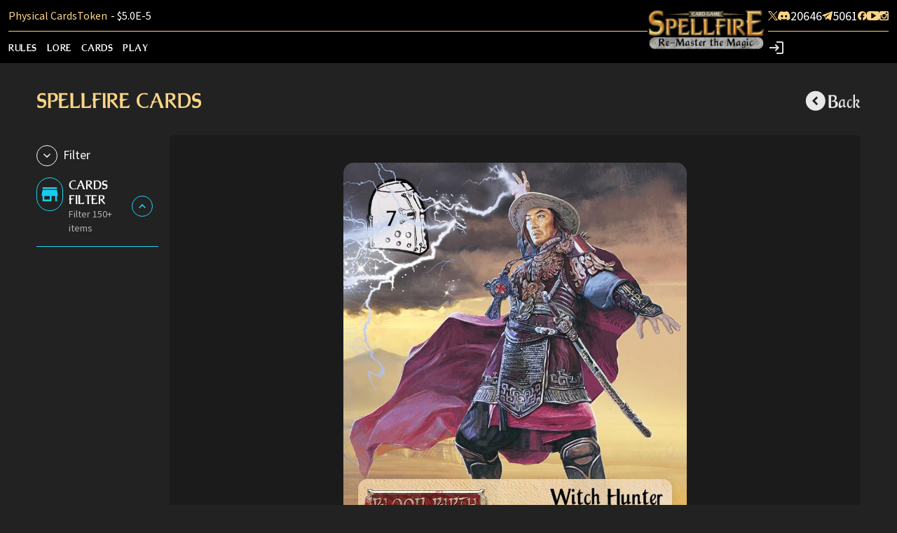

--- FILE ---
content_type: text/html; charset=UTF-8
request_url: https://spellfire.com/card/5645
body_size: 14289
content:
<!DOCTYPE html>
<html lang="en">

<head>
    <!-- Google Tag Manager -->
    <script>(function(w,d,s,l,i){w[l]=w[l]||[];w[l].push({'gtm.start':
                new Date().getTime(),event:'gtm.js'});var f=d.getElementsByTagName(s)[0],
            j=d.createElement(s),dl=l!='dataLayer'?'&l='+l:'';j.async=true;j.src=
            'https://www.googletagmanager.com/gtm.js?id='+i+dl;f.parentNode.insertBefore(j,f);
        })(window,document,'script','dataLayer','GTM-PBR75CM');</script>
    <!-- End Google Tag Manager -->
    <meta charset="utf-8">
    <meta http-equiv="X-UA-Compatible" content="IE=edge">
    <meta name="viewport" content="width=device-width, initial-scale=1.0">
    <title>Witch Hunter - Level 4 Spellfire card - Prime edition</title>
    <meta name="description" content="Human. Samurai. Witch Hunter can use psionic powers and thief skills. Wizards are terrified of Witch Hunter and do not fight him in battle.">
    <meta name="twitter:card" value="Human. Samurai. Witch Hunter can use psionic powers and thief skills. Wizards are terrified of Witch Hunter and do not fight him in battle.">
    <meta property="og:title" content="Witch Hunter - Level 4 Spellfire card - Prime edition" />
    <meta property="og:type" content="article" />
    <meta property="og:url" content="https://spellfire.com/card/5645" />
    <meta property="og:image"  content="https://r2.spellfire.com/public/images/logo/spellfire.png" />
    <meta property="og:description" content="Human. Samurai. Witch Hunter can use psionic powers and thief skills. Wizards are terrified of Witch Hunter and do not fight him in battle." />
            <meta name="robots" content="noindex, nofollow">
        <meta name="csrf-token" content="ObZP7Zb17R7m0zzh02si3VQYUAtJOL7OR0ZZkaKh">
    <link href="/css/app.css?id=ec09116ff1f44904c0ee36627f7a55d7" rel="stylesheet">
    <link rel="stylesheet" href="https://pro.fontawesome.com/releases/v5.10.0/css/all.css" integrity="sha384-AYmEC3Yw5cVb3ZcuHtOA93w35dYTsvhLPVnYs9eStHfGJvOvKxVfELGroGkvsg+p" crossorigin="anonymous">
    <link rel="preload" as="font" href="/fonts/Spellfire-Regular.ttf"  type="font/ttf"  crossorigin />
    <link rel="preconnect" href="https://fonts.gstatic.com/" />
    <link rel="stylesheet" href="">
    <link rel="apple-touch-icon" sizes="57x57" href="/apple-icon-57x57.png">
    <link rel="apple-touch-icon" sizes="60x60" href="/apple-icon-60x60.png">
    <link rel="apple-touch-icon" sizes="72x72" href="/apple-icon-72x72.png">
    <link rel="apple-touch-icon" sizes="76x76" href="/apple-icon-76x76.png">
    <link rel="apple-touch-icon" sizes="114x114" href="/apple-icon-114x114.png">
    <link rel="apple-touch-icon" sizes="120x120" href="/apple-icon-120x120.png">
    <link rel="apple-touch-icon" sizes="144x144" href="/apple-icon-144x144.png">
    <link rel="apple-touch-icon" sizes="152x152" href="/apple-icon-152x152.png">
    <link rel="apple-touch-icon" sizes="180x180" href="/apple-icon-180x180.png">
    <link rel="icon" type="image/png" sizes="192x192"  href="/android-icon-192x192.png">
    <link rel="icon" type="image/png" sizes="32x32" href="/favicon-32x32.png">
    <link rel="icon" type="image/png" sizes="96x96" href="/favicon-96x96.png">
    <link rel="icon" type="image/png" sizes="16x16" href="/favicon-16x16.png">
    <link rel="manifest" href="/manifest.json">
    <meta name="msapplication-TileColor" content="#000000">
    <meta name="msapplication-TileImage" content="/ms-icon-144x144.png">
    <meta name="theme-color" content="#000000">
    </head>
<body class="flex flex-col  min-h-screen">
    <!-- Google Tag Manager (noscript) -->
    <noscript><iframe src="https://www.googletagmanager.com/ns.html?id=GTM-PBR75CM"
                      height="0" width="0" style="display:none;visibility:hidden"></iframe></noscript>
    <!-- End Google Tag Manager (noscript) -->

    <header class="fixed w-full top-0 left-0">
        <div class="top" id="nav-search">
    <div class="header-container dekstop-header ">
        <aside class="left-aside">
            <div class="shared-submenu">
                <div class="submenu">
                    <div class="shared-submenu-crypto">
                        <div class="submenu-crypto">
                              <!-- Check if there are any crypto items -->
                                                            <div class="shared-submenu-link">
                                <div class="submenu-link-container">
                                    <a class="submenu-link" href="https://spellfire.shop">
                                            Physical Cards                                                                            </a>
                                </div>
                            </div>
                                                        <div class="shared-submenu-link">
                                <div class="submenu-link-container">
                                    <a class="submenu-link" href="https://spellfire.market/item/9a6c76c9-0677-44e6-9712-47d9bb7c776c">
                                            Token                                                                                    
                                                                                           <span> - $5.0E-5 </span>
                                                                            </a>
                                </div>
                            </div>
                                                                                </div>
                    </div>
                </div>
            </div>
            <div class="shared-menu">
                <nav class="menu">
                                        <div class="menu-item-container">
                        <div class="menu-item-holder">
                            <div class="menu-item">
                                <a class="menu-item-name" href="https://spellfire.com/school/15">
                                        Rules                                </a>
                            </div>
                        </div>
                    </div>
                                        <div class="menu-item-container">
                        <div class="menu-item-holder">
                            <div class="menu-item">
                                <a class="menu-item-name" href="https://spellfire.com/lore/4">
                                        Lore                                </a>
                            </div>
                        </div>
                    </div>
                                        <div class="menu-item-container">
                        <div class="menu-item-holder">
                            <div class="menu-item">
                                <a class="menu-item-name" href="https://spellfire.com/search/cards/">
                                        Cards                                </a>
                            </div>
                        </div>
                    </div>
                                        <div class="menu-item-container">
                        <div class="menu-item-holder">
                            <div class="menu-item">
                                <a class="menu-item-name" href="https://spellfire.shop/">
                                        Play                                </a>
                            </div>
                        </div>
                    </div>
                                    </nav>
            </div>
        </aside>
        <main class="auto-container">
            <div class="shared-logo">
                <a class="logo" href="/">
                    <img src="https://r2.spellfire.com/public/images/logo/spellfire.png"
                         alt="Spellfire logo"
                         title="">
                </a>
            </div>
        </main>
        <aside class="right-aside">
            <div class="shared-subactions">
                <div class="subactions">
                    
                    
                    
                    
                    
                    <div class="shared-social">
                        <div class="social-container">
                                                        <a class="social" href="https://twitter.com/spellfireccg">
                                <img class="social-icon" src="https://menu.spellfire.com/storage/social-links/uAsYOSUgbU2mBpbLb6UgsmnYGMQcjQP3SVuRACUJ.svg" alt="">
                                                                </a>
                                                        <a class="social" href="https://discord.gg/6MHSwEa8vv">
                                <img class="social-icon" src="https://menu.spellfire.com/storage/social-links/FJUbbp09CjDbL5FVoAp7jJrobYaxVUmQYwU3SFdl.svg" alt="">
                                                                    <span class="social-label">
                             20646                            </span>
                                                            </a>
                                                        <a class="social" href="https://t.me/spellfireccg">
                                <img class="social-icon" src="https://menu.spellfire.com/storage/social-links/cT04LmHccmPWSN32enSZYqBwNWOIK7IPqD844jK6.svg" alt="">
                                                                    <span class="social-label">
                             5061                            </span>
                                                            </a>
                                                        <a class="social" href="https://www.facebook.com/Spellfirex">
                                <img class="social-icon" src="https://menu.spellfire.com/storage/social-links/4Cq0aXbnrKWMV1Rm6TG0bdcXKfNJTsqiFs1HI2Ha.svg" alt="">
                                                                </a>
                                                        <a class="social" href="https://www.youtube.com/channel/UCyu-VbQVEuInOCmIclNWgIw">
                                <img class="social-icon" src="https://menu.spellfire.com/storage/social-links/RdcsacjFoCtmM0KOFYsKy7bcAbRaWaBgGeSWeQzH.svg" alt="">
                                                                </a>
                                                        <a class="social" href="https://www.instagram.com/spellfirex/">
                                <img class="social-icon" src="https://menu.spellfire.com/storage/social-links/2twdmsWXGnFJHFiniXKbrDahxrd5Ta5OqZaxsqCY.svg" alt="">
                                                                </a>
                                                    </div>
                    </div>
                </div>
            </div>
            <div class="shared-actions">
                <div class="mobile-actions-container">
                    <div class="mobile-actions">
                        <div class="shared-search">
                            <div class="shared-search-container">
                                <div class="search">
                                <span class="back-icon">

                                </span>
                                    <div class="input-container">
                                        <form class="input-container-wrap" action="">
                                            <input type="text" autocomplete="off" class="input ng-untouched "
                                                   placeholder="Search..." data-np-intersection-state="observed">
                                        </form>
                                    </div>
                                </div>
                                <div class="shared-icon">
                                    <div class="shared-rounded-img-icon">
                                        <img class="shared-rounded-icon-img"
                                             src="https://cdn.global.outfission.com/menu/search.svg" alt="">
                                    </div>
                                </div>
                            </div>
                        </div>
                        <div class="img-rounded-icon">
                            <div class="shared-cart">
                                <a href="https://spellfire.market/">
                                    <div class="shared-icon-wrap">
                                        <img class="shared-icon" src="https://cdn.global.outfission.com/menu/cart.svg"
                                             alt="">
                                    </div>
                                </a>
                            </div>
                        </div>
                        <div class="img-rounded-icon">
                            <div class="shared-wallet">
                                <img class="shared-icon" src="https://cdn.global.outfission.com/menu/wallet.svg" alt="">
                            </div>
                        </div>
                        <div class="img-rounded-icon">
                            <div class="shared-profile">
                                <span class="shared-header-icon"></span>
                            </div>
                        </div>
                    </div>
                </div>
                <div class="header-actions">



























                    <div class="shared-search">
                        <div class="shared-search-container">
                            
                            
                            
                            
                            
                            
                            
                            
                            








                        </div>
                    </div>
                    <a href="https://social.spellfire.com/account/sign-in">
                        <div class="icon-wrap">
                            <img class="shared-icon" src="https://r2.spellfire.com/icons/Login.svg" alt="profile"
                                 title="profile">
                        </div>
                    </a>
                </div>
            </div>
        </aside>
    </div>
    <div class="mobile-header">
        <div class="mobile-header-container">
            <div class="left-side">
                <div class="menu-wrap">
                    <div class="menu-btn">
                        <div class="lines">
                            <div class="line"></div>
                            <div class="line"></div>
                            <div class="line"></div>
                        </div>
                    </div>
                </div>
                <div class="shared-logo">
                    <a class="logo" href="/">
                        <img src="https://r2.spellfire.com/public/images/logo/spellfire.png"
                             alt="Spellfire logo"
                             title="">
                    </a>
                </div>
                <div class="expanded-mobile-menu">
    <div class="expanded-mobile-menu-items">
                    <div class="main-mobile-menu-item">
                                <a class="has-children">
                    <div class="top-level-title">
                                                    <img src="https://r2.spellfire.com/mobile-menu-icons%2Frules.svg" alt="Rules">
                                                <div class="mobile-menu-item__label">Rules</div>
                    </div>
                </a>
                                    <div class="children-list" style="display: none;"> <!-- Hide by default -->
                                                    <div class="child-item">
                                <a href="#" class="mobile-menu-item">
                                    <div class="mobile-menu-item-title">
                                        <img src="https://r2.spellfire.com/public/images/icons/the-rules.jpg" alt="The Rules">
                                        <div class="mobile-menu-item__label">The Rules</div>
                                    </div>
                                                                            <div class="arrow-icon">
                                            <svg xmlns="http://www.w3.org/2000/svg" width="15.364" height="9.119"
                                                 viewBox="0 0 15.364 9.119">
                                                <path id="expand"
                                                      d="M13.559,0,7.682,5.636,1.805,0,0,1.735,7.682,9.119l7.682-7.384Z"
                                                      fill="#e8e8e8"/>
                                            </svg>
                                        </div>
                                                                    </a>
                                <!-- Display grandchildren if they exist -->
                                                                    <div class="grandchildren-list" style="display: none;">
                                                                                    <div class="grandchild-item">
                                                <a href="https://spellfire.com/school/15" class="mobile-menu-item">
                                                    <div
                                                        class="mobile-menu-item__label">01 - What is the Game All about?</div>
                                                </a>
                                            </div>
                                                                                    <div class="grandchild-item">
                                                <a href="https://spellfire.com/school/16" class="mobile-menu-item">
                                                    <div
                                                        class="mobile-menu-item__label">02 - Phases And A Gameplay</div>
                                                </a>
                                            </div>
                                                                                    <div class="grandchild-item">
                                                <a href="https://spellfire.com/school/18" class="mobile-menu-item">
                                                    <div
                                                        class="mobile-menu-item__label">03 - A Set-up Diagram for the Player</div>
                                                </a>
                                            </div>
                                                                                    <div class="grandchild-item">
                                                <a href="https://spellfire.com/school/21" class="mobile-menu-item">
                                                    <div
                                                        class="mobile-menu-item__label">04 - Rule Cards</div>
                                                </a>
                                            </div>
                                                                                    <div class="grandchild-item">
                                                <a href="https://spellfire.com/school/23" class="mobile-menu-item">
                                                    <div
                                                        class="mobile-menu-item__label">05 - Realm Cards</div>
                                                </a>
                                            </div>
                                                                                    <div class="grandchild-item">
                                                <a href="https://spellfire.com/school/71" class="mobile-menu-item">
                                                    <div
                                                        class="mobile-menu-item__label">06 - Holding Cards</div>
                                                </a>
                                            </div>
                                                                                    <div class="grandchild-item">
                                                <a href="https://spellfire.com/school/24" class="mobile-menu-item">
                                                    <div
                                                        class="mobile-menu-item__label">07 - Champion Cards</div>
                                                </a>
                                            </div>
                                                                                    <div class="grandchild-item">
                                                <a href="https://spellfire.com/school/74" class="mobile-menu-item">
                                                    <div
                                                        class="mobile-menu-item__label">09 - Artifact Cards</div>
                                                </a>
                                            </div>
                                                                                    <div class="grandchild-item">
                                                <a href="https://spellfire.com/school/27" class="mobile-menu-item">
                                                    <div
                                                        class="mobile-menu-item__label">10 - Support Cards</div>
                                                </a>
                                            </div>
                                                                                    <div class="grandchild-item">
                                                <a href="https://spellfire.com/school/26" class="mobile-menu-item">
                                                    <div
                                                        class="mobile-menu-item__label">11 - Event Cards</div>
                                                </a>
                                            </div>
                                                                                    <div class="grandchild-item">
                                                <a href="https://spellfire.com/school/70" class="mobile-menu-item">
                                                    <div
                                                        class="mobile-menu-item__label">12 - Dungeon cards</div>
                                                </a>
                                            </div>
                                                                                    <div class="grandchild-item">
                                                <a href="https://spellfire.com/school/17" class="mobile-menu-item">
                                                    <div
                                                        class="mobile-menu-item__label">13 - Glossary of Terms</div>
                                                </a>
                                            </div>
                                                                                    <div class="grandchild-item">
                                                <a href="https://spellfire.com/school/75" class="mobile-menu-item">
                                                    <div
                                                        class="mobile-menu-item__label">14 - Tournament Rules And Policy</div>
                                                </a>
                                            </div>
                                                                            </div>
                                                            </div>
                                                    <div class="child-item">
                                <a href="#" class="mobile-menu-item">
                                    <div class="mobile-menu-item-title">
                                        <img src="https://r2.spellfire.com/public/images/icons/the-combat.jpg" alt="The Combat">
                                        <div class="mobile-menu-item__label">The Combat</div>
                                    </div>
                                                                            <div class="arrow-icon">
                                            <svg xmlns="http://www.w3.org/2000/svg" width="15.364" height="9.119"
                                                 viewBox="0 0 15.364 9.119">
                                                <path id="expand"
                                                      d="M13.559,0,7.682,5.636,1.805,0,0,1.735,7.682,9.119l7.682-7.384Z"
                                                      fill="#e8e8e8"/>
                                            </svg>
                                        </div>
                                                                    </a>
                                <!-- Display grandchildren if they exist -->
                                                                    <div class="grandchildren-list" style="display: none;">
                                                                                    <div class="grandchild-item">
                                                <a href="https://spellfire.com/school/29" class="mobile-menu-item">
                                                    <div
                                                        class="mobile-menu-item__label">01 - Combat Sequence</div>
                                                </a>
                                            </div>
                                                                                    <div class="grandchild-item">
                                                <a href="https://spellfire.com/school/30" class="mobile-menu-item">
                                                    <div
                                                        class="mobile-menu-item__label">02 - Order of activation</div>
                                                </a>
                                            </div>
                                                                                    <div class="grandchild-item">
                                                <a href="https://spellfire.com/school/33" class="mobile-menu-item">
                                                    <div
                                                        class="mobile-menu-item__label">03 - Casting Spells</div>
                                                </a>
                                            </div>
                                                                                    <div class="grandchild-item">
                                                <a href="https://spellfire.com/school/34" class="mobile-menu-item">
                                                    <div
                                                        class="mobile-menu-item__label">04 - Instant defeat and immunities</div>
                                                </a>
                                            </div>
                                                                                    <div class="grandchild-item">
                                                <a href="https://spellfire.com/school/36" class="mobile-menu-item">
                                                    <div
                                                        class="mobile-menu-item__label">05 - Special cards and Special actions</div>
                                                </a>
                                            </div>
                                                                                    <div class="grandchild-item">
                                                <a href="https://spellfire.com/school/37" class="mobile-menu-item">
                                                    <div
                                                        class="mobile-menu-item__label">06 - End Of The Battle</div>
                                                </a>
                                            </div>
                                                                            </div>
                                                            </div>
                                                    <div class="child-item">
                                <a href="#" class="mobile-menu-item">
                                    <div class="mobile-menu-item-title">
                                        <img src="https://r2.spellfire.com/public/images/icons/the-cards.jpg" alt="The Cards">
                                        <div class="mobile-menu-item__label">The Cards</div>
                                    </div>
                                                                            <div class="arrow-icon">
                                            <svg xmlns="http://www.w3.org/2000/svg" width="15.364" height="9.119"
                                                 viewBox="0 0 15.364 9.119">
                                                <path id="expand"
                                                      d="M13.559,0,7.682,5.636,1.805,0,0,1.735,7.682,9.119l7.682-7.384Z"
                                                      fill="#e8e8e8"/>
                                            </svg>
                                        </div>
                                                                    </a>
                                <!-- Display grandchildren if they exist -->
                                                                    <div class="grandchildren-list" style="display: none;">
                                                                                    <div class="grandchild-item">
                                                <a href="https://spellfire.com/school/2" class="mobile-menu-item">
                                                    <div
                                                        class="mobile-menu-item__label">01 - Card Icons And Their Meanings</div>
                                                </a>
                                            </div>
                                                                                    <div class="grandchild-item">
                                                <a href="https://spellfire.com/school/64" class="mobile-menu-item">
                                                    <div
                                                        class="mobile-menu-item__label">02 - Card markings clarified</div>
                                                </a>
                                            </div>
                                                                                    <div class="grandchild-item">
                                                <a href="https://spellfire.com/school/9" class="mobile-menu-item">
                                                    <div
                                                        class="mobile-menu-item__label">03 - World logos and their stories</div>
                                                </a>
                                            </div>
                                                                                    <div class="grandchild-item">
                                                <a href="https://spellfire.com/school/11" class="mobile-menu-item">
                                                    <div
                                                        class="mobile-menu-item__label">04 - The importance of the date</div>
                                                </a>
                                            </div>
                                                                                    <div class="grandchild-item">
                                                <a href="https://spellfire.com/school/65" class="mobile-menu-item">
                                                    <div
                                                        class="mobile-menu-item__label">05 - Rarities of the cards</div>
                                                </a>
                                            </div>
                                                                                    <div class="grandchild-item">
                                                <a href="https://spellfire.com/school/10" class="mobile-menu-item">
                                                    <div
                                                        class="mobile-menu-item__label">06 - Elements in Spellfire revealed</div>
                                                </a>
                                            </div>
                                                                                    <div class="grandchild-item">
                                                <a href="https://spellfire.com/school/3" class="mobile-menu-item">
                                                    <div
                                                        class="mobile-menu-item__label">07 - The QR Code and Interactivity</div>
                                                </a>
                                            </div>
                                                                                    <div class="grandchild-item">
                                                <a href="https://spellfire.com/school/1" class="mobile-menu-item">
                                                    <div
                                                        class="mobile-menu-item__label">08 - Numbering of the set editions</div>
                                                </a>
                                            </div>
                                                                                    <div class="grandchild-item">
                                                <a href="https://spellfire.com/school/61" class="mobile-menu-item">
                                                    <div
                                                        class="mobile-menu-item__label">09 - Holographic cards</div>
                                                </a>
                                            </div>
                                                                                    <div class="grandchild-item">
                                                <a href="https://spellfire.com/school/62" class="mobile-menu-item">
                                                    <div
                                                        class="mobile-menu-item__label">10 - Playing cards</div>
                                                </a>
                                            </div>
                                                                                    <div class="grandchild-item">
                                                <a href="https://spellfire.com/school/66" class="mobile-menu-item">
                                                    <div
                                                        class="mobile-menu-item__label">11 - Upgrading The Cards</div>
                                                </a>
                                            </div>
                                                                            </div>
                                                            </div>
                                                    <div class="child-item">
                                <a href="#" class="mobile-menu-item">
                                    <div class="mobile-menu-item-title">
                                        <img src="https://r2.spellfire.com/public/images/icons/the-decks.jpg" alt="The Decks">
                                        <div class="mobile-menu-item__label">The Decks</div>
                                    </div>
                                                                            <div class="arrow-icon">
                                            <svg xmlns="http://www.w3.org/2000/svg" width="15.364" height="9.119"
                                                 viewBox="0 0 15.364 9.119">
                                                <path id="expand"
                                                      d="M13.559,0,7.682,5.636,1.805,0,0,1.735,7.682,9.119l7.682-7.384Z"
                                                      fill="#e8e8e8"/>
                                            </svg>
                                        </div>
                                                                    </a>
                                <!-- Display grandchildren if they exist -->
                                                                    <div class="grandchildren-list" style="display: none;">
                                                                                    <div class="grandchild-item">
                                                <a href="https://spellfire.com/school/31" class="mobile-menu-item">
                                                    <div
                                                        class="mobile-menu-item__label">01 - Build your first deck</div>
                                                </a>
                                            </div>
                                                                                    <div class="grandchild-item">
                                                <a href="https://spellfire.com/school/67" class="mobile-menu-item">
                                                    <div
                                                        class="mobile-menu-item__label">02 - 25-Card Decks (Introductory)</div>
                                                </a>
                                            </div>
                                                                                    <div class="grandchild-item">
                                                <a href="https://spellfire.com/school/12" class="mobile-menu-item">
                                                    <div
                                                        class="mobile-menu-item__label">03 - 55-Card Decks (Standard)</div>
                                                </a>
                                            </div>
                                                                                    <div class="grandchild-item">
                                                <a href="https://spellfire.com/school/13" class="mobile-menu-item">
                                                    <div
                                                        class="mobile-menu-item__label">04 - 75-Card Deck (Favorite)</div>
                                                </a>
                                            </div>
                                                                                    <div class="grandchild-item">
                                                <a href="https://spellfire.com/school/14" class="mobile-menu-item">
                                                    <div
                                                        class="mobile-menu-item__label">05 - 110-Card Deck (Extraordinary)</div>
                                                </a>
                                            </div>
                                                                                    <div class="grandchild-item">
                                                <a href="https://spellfire.com/school/68" class="mobile-menu-item">
                                                    <div
                                                        class="mobile-menu-item__label">06 - Sealed decks</div>
                                                </a>
                                            </div>
                                                                                    <div class="grandchild-item">
                                                <a href="https://spellfire.com/school/69" class="mobile-menu-item">
                                                    <div
                                                        class="mobile-menu-item__label">07 - Booster packs</div>
                                                </a>
                                            </div>
                                                                                    <div class="grandchild-item">
                                                <a href="https://spellfire.com/school/32" class="mobile-menu-item">
                                                    <div
                                                        class="mobile-menu-item__label">08 - Theme decks as a strategy</div>
                                                </a>
                                            </div>
                                                                                    <div class="grandchild-item">
                                                <a href="https://spellfire.com/school/25" class="mobile-menu-item">
                                                    <div
                                                        class="mobile-menu-item__label">08 - Magical Item Cards</div>
                                                </a>
                                            </div>
                                                                            </div>
                                                            </div>
                                                    <div class="child-item">
                                <a href="#" class="mobile-menu-item">
                                    <div class="mobile-menu-item-title">
                                        <img src="https://r2.spellfire.com/public/images/icons/the-strategy.jpg" alt="The Strategy">
                                        <div class="mobile-menu-item__label">The Strategy</div>
                                    </div>
                                                                            <div class="arrow-icon">
                                            <svg xmlns="http://www.w3.org/2000/svg" width="15.364" height="9.119"
                                                 viewBox="0 0 15.364 9.119">
                                                <path id="expand"
                                                      d="M13.559,0,7.682,5.636,1.805,0,0,1.735,7.682,9.119l7.682-7.384Z"
                                                      fill="#e8e8e8"/>
                                            </svg>
                                        </div>
                                                                    </a>
                                <!-- Display grandchildren if they exist -->
                                                                    <div class="grandchildren-list" style="display: none;">
                                                                                    <div class="grandchild-item">
                                                <a href="https://spellfire.com/school/72" class="mobile-menu-item">
                                                    <div
                                                        class="mobile-menu-item__label">01 - Races in Spellfire world</div>
                                                </a>
                                            </div>
                                                                                    <div class="grandchild-item">
                                                <a href="https://spellfire.com/school/73" class="mobile-menu-item">
                                                    <div
                                                        class="mobile-menu-item__label">02 - Cults in Spellfire world</div>
                                                </a>
                                            </div>
                                                                                    <div class="grandchild-item">
                                                <a href="https://spellfire.com/school/38" class="mobile-menu-item">
                                                    <div
                                                        class="mobile-menu-item__label">03 - Individual card strategies</div>
                                                </a>
                                            </div>
                                                                                    <div class="grandchild-item">
                                                <a href="https://spellfire.com/school/39" class="mobile-menu-item">
                                                    <div
                                                        class="mobile-menu-item__label">04 - Basic tactics, tips and tricks</div>
                                                </a>
                                            </div>
                                                                                    <div class="grandchild-item">
                                                <a href="https://spellfire.com/school/40" class="mobile-menu-item">
                                                    <div
                                                        class="mobile-menu-item__label">05 - Individual tactics, tips and tricks</div>
                                                </a>
                                            </div>
                                                                                    <div class="grandchild-item">
                                                <a href="https://spellfire.com/school/19" class="mobile-menu-item">
                                                    <div
                                                        class="mobile-menu-item__label">06 - Optional Rules</div>
                                                </a>
                                            </div>
                                                                            </div>
                                                            </div>
                                            </div>
                            </div>
                    <div class="main-mobile-menu-item">
                                <a class="has-children">
                    <div class="top-level-title">
                                                    <img src="https://r2.spellfire.com/mobile-menu-icons%2Fstory.svg" alt="Lore">
                                                <div class="mobile-menu-item__label">Lore</div>
                    </div>
                </a>
                                    <div class="children-list" style="display: none;"> <!-- Hide by default -->
                                                    <div class="child-item">
                                <a href="#" class="mobile-menu-item">
                                    <div class="mobile-menu-item-title">
                                        <img src="https://r2.spellfire.com/public/images/icons/the-rebirth-of-spellfire.jpg" alt="THE REBIRTH OF SPELLFIRE">
                                        <div class="mobile-menu-item__label">THE REBIRTH OF SPELLFIRE</div>
                                    </div>
                                                                            <div class="arrow-icon">
                                            <svg xmlns="http://www.w3.org/2000/svg" width="15.364" height="9.119"
                                                 viewBox="0 0 15.364 9.119">
                                                <path id="expand"
                                                      d="M13.559,0,7.682,5.636,1.805,0,0,1.735,7.682,9.119l7.682-7.384Z"
                                                      fill="#e8e8e8"/>
                                            </svg>
                                        </div>
                                                                    </a>
                                <!-- Display grandchildren if they exist -->
                                                                    <div class="grandchildren-list" style="display: none;">
                                                                                    <div class="grandchild-item">
                                                <a href="https://spellfire.com/lore/4" class="mobile-menu-item">
                                                    <div
                                                        class="mobile-menu-item__label">01 - The Untold Story about long lost World</div>
                                                </a>
                                            </div>
                                                                                    <div class="grandchild-item">
                                                <a href="https://spellfire.com/lore/42" class="mobile-menu-item">
                                                    <div
                                                        class="mobile-menu-item__label">02 - The Myths and Legends of Frozen Fire</div>
                                                </a>
                                            </div>
                                                                                    <div class="grandchild-item">
                                                <a href="https://spellfire.com/lore/43" class="mobile-menu-item">
                                                    <div
                                                        class="mobile-menu-item__label">03 - The last stand of the Dead in Holy Deadlands</div>
                                                </a>
                                            </div>
                                                                                    <div class="grandchild-item">
                                                <a href="https://spellfire.com/lore/44" class="mobile-menu-item">
                                                    <div
                                                        class="mobile-menu-item__label">04 - Miraculous transformation in Wet Deserts</div>
                                                </a>
                                            </div>
                                                                                    <div class="grandchild-item">
                                                <a href="https://spellfire.com/lore/45" class="mobile-menu-item">
                                                    <div
                                                        class="mobile-menu-item__label">05 - The mystery behind Flaming Waters</div>
                                                </a>
                                            </div>
                                                                                    <div class="grandchild-item">
                                                <a href="https://spellfire.com/lore/46" class="mobile-menu-item">
                                                    <div
                                                        class="mobile-menu-item__label">06 - The Blood line beauty in Bloodbirth</div>
                                                </a>
                                            </div>
                                                                            </div>
                                                            </div>
                                                    <div class="child-item">
                                <a href="https://spellfire.com/lore/5" class="mobile-menu-item">
                                    <div class="mobile-menu-item-title">
                                        <img src="https://r2.spellfire.com/public/images/icons/history-of-the-game.jpg" alt="History of the Game">
                                        <div class="mobile-menu-item__label">History of the Game</div>
                                    </div>
                                                                    </a>
                                <!-- Display grandchildren if they exist -->
                                                            </div>
                                                    <div class="child-item">
                                <a href="https://spellfire.com/lore/55" class="mobile-menu-item">
                                    <div class="mobile-menu-item-title">
                                        <img src="https://r2.spellfire.com/public/images/icons/game-ownership.jpg" alt="Game Ownership">
                                        <div class="mobile-menu-item__label">Game Ownership</div>
                                    </div>
                                                                    </a>
                                <!-- Display grandchildren if they exist -->
                                                            </div>
                                                    <div class="child-item">
                                <a href="https://spellfire.com/lore/56" class="mobile-menu-item">
                                    <div class="mobile-menu-item-title">
                                        <img src="https://r2.spellfire.com/public/images/icons/licensing-of-the-game.jpg" alt="Licensing of the Game">
                                        <div class="mobile-menu-item__label">Licensing of the Game</div>
                                    </div>
                                                                    </a>
                                <!-- Display grandchildren if they exist -->
                                                            </div>
                                                    <div class="child-item">
                                <a href="#" class="mobile-menu-item">
                                    <div class="mobile-menu-item-title">
                                        <img src="https://r2.spellfire.com/public/images/icons/whats-new-in-spellfire.jpg" alt="What&#039;s New in Spellfire">
                                        <div class="mobile-menu-item__label">What&#039;s New in Spellfire</div>
                                    </div>
                                                                            <div class="arrow-icon">
                                            <svg xmlns="http://www.w3.org/2000/svg" width="15.364" height="9.119"
                                                 viewBox="0 0 15.364 9.119">
                                                <path id="expand"
                                                      d="M13.559,0,7.682,5.636,1.805,0,0,1.735,7.682,9.119l7.682-7.384Z"
                                                      fill="#e8e8e8"/>
                                            </svg>
                                        </div>
                                                                    </a>
                                <!-- Display grandchildren if they exist -->
                                                                    <div class="grandchildren-list" style="display: none;">
                                                                                    <div class="grandchild-item">
                                                <a href="https://spellfire.com/lore/6" class="mobile-menu-item">
                                                    <div
                                                        class="mobile-menu-item__label">01 - Upcoming New App for iOS and Android</div>
                                                </a>
                                            </div>
                                                                                    <div class="grandchild-item">
                                                <a href="https://spellfire.com/lore/8" class="mobile-menu-item">
                                                    <div
                                                        class="mobile-menu-item__label">02 - Unique QR code for every Card</div>
                                                </a>
                                            </div>
                                                                                    <div class="grandchild-item">
                                                <a href="https://spellfire.com/lore/47" class="mobile-menu-item">
                                                    <div
                                                        class="mobile-menu-item__label">03 - Interactive and upgradable physical Cards</div>
                                                </a>
                                            </div>
                                                                                    <div class="grandchild-item">
                                                <a href="https://spellfire.com/lore/48" class="mobile-menu-item">
                                                    <div
                                                        class="mobile-menu-item__label">04 - Augmented reality cards for immersive feeling</div>
                                                </a>
                                            </div>
                                                                                    <div class="grandchild-item">
                                                <a href="https://spellfire.com/lore/49" class="mobile-menu-item">
                                                    <div
                                                        class="mobile-menu-item__label">05 - Voice Controlled Spells to learn</div>
                                                </a>
                                            </div>
                                                                                    <div class="grandchild-item">
                                                <a href="https://spellfire.com/lore/50" class="mobile-menu-item">
                                                    <div
                                                        class="mobile-menu-item__label">06 - Gesture controls for rune casting</div>
                                                </a>
                                            </div>
                                                                                    <div class="grandchild-item">
                                                <a href="https://spellfire.com/lore/51" class="mobile-menu-item">
                                                    <div
                                                        class="mobile-menu-item__label">07 - New Characters, Races, and Cults</div>
                                                </a>
                                            </div>
                                                                                    <div class="grandchild-item">
                                                <a href="https://spellfire.com/lore/52" class="mobile-menu-item">
                                                    <div
                                                        class="mobile-menu-item__label">08 - NPCs might Help to win the Game</div>
                                                </a>
                                            </div>
                                                                                    <div class="grandchild-item">
                                                <a href="https://spellfire.com/lore/53" class="mobile-menu-item">
                                                    <div
                                                        class="mobile-menu-item__label">09 - Five Elements attributed to new Cards</div>
                                                </a>
                                            </div>
                                                                                    <div class="grandchild-item">
                                                <a href="https://spellfire.com/lore/54" class="mobile-menu-item">
                                                    <div
                                                        class="mobile-menu-item__label">10 - Digital cards that you can actually touch</div>
                                                </a>
                                            </div>
                                                                            </div>
                                                            </div>
                                            </div>
                            </div>
                    <div class="main-mobile-menu-item">
                                <a href="https://spellfire.com/search/cards/">
                    <div class="top-level-title">
                                                    <img src="https://r2.spellfire.com/mobile-menu-icons%2Fcards.svg" alt="Cards">
                                                <div class="mobile-menu-item__label">Cards</div>
                    </div>
                </a>
                            </div>
                    <div class="main-mobile-menu-item">
                                <a href="https://spellfire.shop/">
                    <div class="top-level-title">
                                                    <img src="https://r2.spellfire.com/mobile-menu-icons%2Fplay.svg" alt="Play">
                                                <div class="mobile-menu-item__label">Play</div>
                    </div>
                </a>
                            </div>
            </div>
</div>



            </div>
            <div class="right-side">
                <div class="mobile-icons">
                    
                    
                    
                    
                    
                    
                    
                    
                    
                    
                    
                    













                </div>
            </div>
        </div>
        <div class="shared-submenu">
              <!-- Check if there are any crypto items -->
                            <div class="shared-submenu-link">
                <div class="submenu-link-container">
                    <a class="submenu-link" href="https://spellfire.shop">
                            Physical Cards                                            </a>
                </div>
            </div>
                        <div class="shared-submenu-link">
                <div class="submenu-link-container">
                    <a class="submenu-link" href="https://spellfire.market/item/9a6c76c9-0677-44e6-9712-47d9bb7c776c">
                            Token                                                    
                                                            <span> - $5.0E-5 </span>
                                            </a>
                </div>
            </div>
                                </div>
    </div>
    <div class="px-4 relative">
        <div class="flex flex-1 flex-col mobile-search absolute top-0 left-0 w-full">
            <div class="flex flex-col justify-between bg-black px-2 min-h-screen overflow-x-hidden z-50">

    <div class="search-box-mobile w-full relative z-[100] py-4 px-2 bg-black">
        <search-component
            placeholder="Start typing to search..."
            search-icon="https://r2.spellfire.com/public/images/icons/search.svg"
        >
        </search-component>
    </div>

    <div class="flex flex-col justify-start space-y-2 py-2 ml-8">
                                    <div class="menu-item">
                    <a href="https://spellfire.shop" class="">
                        <span class="text-amber-250">Physical Cards</span>
                                            </a>
                </div>
                                                <div class="menu-item">
                    <a href="https://spellfire.market/item/9a6c76c9-0677-44e6-9712-47d9bb7c776c" class="">
                        <span class="text-amber-250">Token</span>
                                                    <span class="crypto-category-info"> - $0.0001</span>
                                            </a>
                </div>
                                                <div class="menu-item">
                    <a href="https://spellfire.com/school/15" class="">
                        <span class="text-amber-250">Rules</span>
                                            </a>
                </div>
                                                <div class="menu-item">
                    <a href="https://spellfire.com/lore/4" class="">
                        <span class="text-amber-250">Lore</span>
                                            </a>
                </div>
                                                <div class="menu-item">
                    <a href="https://spellfire.com/search/cards/" class="">
                        <span class="text-amber-250">Cards</span>
                                            </a>
                </div>
                                                <div class="menu-item">
                    <a href="https://spellfire.shop/" class="">
                        <span class="text-amber-250">Play</span>
                                            </a>
                </div>
                        </div>

    <div class="space-y-4 !text-base mb-36 px-10">

        <div class="flex justify-between text-sm text-slate-50 font-sans-pro-regular border-t border-cyan-400 pt-2">
            <ul class="text-left">
                                    <li>
                        <a href="https://spellfire.com/token-utility">Token Utility</a>
                    </li>
                                    <li>
                        <a href="https://spellfire.com/faq">FAQ</a>
                    </li>
                                    <li>
                        <a href="https://spellfire.com/glossary">Glossary</a>
                    </li>
                                    <li>
                        <a href="https://spellfire.com/team">Team</a>
                    </li>
                                    <li>
                        <a href="https://spellfire.com/roadmap">Roadmap</a>
                    </li>
                                    <li>
                        <a href="https://spellfire.com/donate">Donate</a>
                    </li>
                            </ul>
            <ul class="text-right">
                                    <li>
                        <a href="https://spellfire.com/dao">DAO</a>
                    </li>
                                    <li>
                        <a href="https://spellfire.com/terms">Terms</a>
                    </li>
                                    <li>
                        <a href="https://spellfire.com/privacy">Privacy</a>
                    </li>
                                    <li>
                        <a href="https://spellfire.com/disclaimer">Disclaimer</a>
                    </li>
                                    <li>
                        <a href="https://spellfire.com/disclosure">Disclosure</a>
                    </li>
                            </ul>
        </div>

        <div class="email-footer flex items-center gap-2">
            <svg class="w-5 h-5" xmlns="http://www.w3.org/2000/svg" viewBox="0 0 64 64" >
                <path fill="#FBD585"
                      d="M53.42 53.32H10.58a8.51 8.51 0 0 1-8.5-8.5V19.18a8.51 8.51 0 0 1 8.5-8.5h42.84a8.51 8.51 0 0 1 8.5 8.5v25.64a8.51 8.51 0 0 1-8.5 8.5ZM10.58 13.68a5.5 5.5 0 0 0-5.5 5.5v25.64a5.5 5.5 0 0 0 5.5 5.5h42.84a5.5 5.5 0 0 0 5.5-5.5V19.18a5.5 5.5 0 0 0-5.5-5.5Z"></path>
                <path fill="#FBD585"
                      d="M32 38.08a8.51 8.51 0 0 1-5.13-1.71L3.52 18.71a1.5 1.5 0 1 1 1.81-2.39L28.68 34a5.55 5.55 0 0 0 6.64 0l23.35-17.68a1.5 1.5 0 1 1 1.81 2.39L37.13 36.37A8.51 8.51 0 0 1 32 38.08Z"></path>
                <path fill="#FBD585"
                      d="M4.17 49.14a1.5 1.5 0 0 1-1-2.62l18.4-16.41a1.5 1.5 0 0 1 2 2.24L5.17 48.76a1.46 1.46 0 0 1-1 .38zm55.66 0a1.46 1.46 0 0 1-1-.38l-18.4-16.41a1.5 1.5 0 1 1 2-2.24l18.39 16.41a1.5 1.5 0 0 1-1 2.62z"></path>
            </svg>
            <a class="flex text-slate-50 space-y-4" href="/cdn-cgi/l/email-protection#f68199849a92b68586939a9a909f8493d895999bd6"><span class="__cf_email__" data-cfemail="fa8d9588969eba898a9f96969c93889fd4999597">[email&#160;protected]</span> </a>
        </div>

        <div class="">
            <span class="text-gray-350 font-sans-pro-regular text-sm">2026 Spellfire <sup>&#174;</sup> - All rights reserved.</span>
        </div>

        <div class="">
            <div id="696dac6bd52ca" class="flex flex-col  lg:items-start !items-start !text-xs font-sans-pro-regular">
    <span class="contract-heading text-slate-50 uppercase">Official contract addresses:</span>
    <div class="py-2">
        <div class="text-center address-container bsc-container relative inline-block">
            <div class="tooltip tooltip__src text-cyan-50">
                Click to copy
            </div>
            <span class="inline-block pr-2 text-amber-250">BSC:</span><span class="addresses relative cursor-pointer break-all address inline-block text-slate-50">0xd6f28f15a5cafc8d29556393c08177124b88de0d</span>
        </div>
    </div>
    <div class="py-2">
        <div class="text-center address-container erc-container relative inline-block">
            <div class="tooltip tooltip__src text-cyan-50">
                Click to copy
            </div>
            <span class="inline-block pr-2 text-amber-250">ERC-20:</span><span class="addresses relative cursor-pointer break-all address inline-block text-slate-50">0x3a0b022f32b3191d44e5847da12dc0b63fb07c91</span>
        </div>
    </div>
</div>

        </div>

        <div class="">
            <ul class="flex space-x-4 items-center justify-center">
                <li>
        <a class="flex flex-row items-center" target="_blank" href="https://twitter.com/spellfireccg">
            <img class="social-icon max-h-3.5 mr-1 fill-amber-250" src="https://menu.spellfire.com/storage/social-links/uAsYOSUgbU2mBpbLb6UgsmnYGMQcjQP3SVuRACUJ.svg" alt="Twitter">
                    </a>
    </li>
    <li>
        <a class="flex flex-row items-center" target="_blank" href="https://discord.gg/spellfire">
            <img class="social-icon max-h-3.5 mr-1 fill-amber-250" src="https://menu.spellfire.com/storage/social-links/FJUbbp09CjDbL5FVoAp7jJrobYaxVUmQYwU3SFdl.svg" alt="Discord">
                    </a>
    </li>
    <li>
        <a class="flex flex-row items-center" target="_blank" href="https://t.me/spellfireccg">
            <img class="social-icon max-h-3.5 mr-1 fill-amber-250" src="https://menu.spellfire.com/storage/social-links/cT04LmHccmPWSN32enSZYqBwNWOIK7IPqD844jK6.svg" alt="Telegram">
                    </a>
    </li>
    <li>
        <a class="flex flex-row items-center" target="_blank" href="https://www.facebook.com/Spellfirex">
            <img class="social-icon max-h-3.5 mr-1 fill-amber-250" src="https://menu.spellfire.com/storage/social-links/4Cq0aXbnrKWMV1Rm6TG0bdcXKfNJTsqiFs1HI2Ha.svg" alt="Facebook">
                    </a>
    </li>
    <li>
        <a class="flex flex-row items-center" target="_blank" href="https://www.youtube.com/channel/UCyu-VbQVEuInOCmIclNWgIw">
            <img class="social-icon max-h-3.5 mr-1 fill-amber-250" src="https://menu.spellfire.com/storage/social-links/RdcsacjFoCtmM0KOFYsKy7bcAbRaWaBgGeSWeQzH.svg" alt="Youtube">
                    </a>
    </li>
    <li>
        <a class="flex flex-row items-center" target="_blank" href="https://www.instagram.com/spellfirex/">
            <img class="social-icon max-h-3.5 mr-1 fill-amber-250" src="https://menu.spellfire.com/storage/social-links/2twdmsWXGnFJHFiniXKbrDahxrd5Ta5OqZaxsqCY.svg" alt="Instagram">
                    </a>
    </li>


            </ul>
        </div>

    </div>
</div>
        </div>
        <div class="flex flex-1 flex-col mobile-menu absolute top-0 left-0 w-full">
            <div class="flex flex-col justify-start space-y-8 min-h-screen bg-black px-4 pt-4">
                        <div class="menu-item">
            <span class="text-base text-slate-50 uppercase mr-1 sm:mr-2">
                <a href="https://spellfire.com/school/15">Rules</a>
            </span>
            </div>
                                <div class="menu-item">
            <span class="text-base text-slate-50 uppercase mr-1 sm:mr-2">
                <a href="https://spellfire.com/lore/4">Lore</a>
            </span>
            </div>
                                <div class="menu-item">
            <span class="text-base text-slate-50 uppercase mr-1 sm:mr-2">
                <a href="https://spellfire.com/search/cards/">Cards</a>
            </span>
            </div>
                                <div class="menu-item">
            <span class="text-base text-slate-50 uppercase mr-1 sm:mr-2">
                <a href="https://spellfire.shop/">Play</a>
            </span>
            </div>
            </div>
        </div>
    </div>
</div>

    </header>
        <section class="text-slate-50 card-single">
        
        
        
        
        <div class="heading-wrap">
            <h1 class="hidden xl:block text-3xl uppercase text-amber-250">Spellfire cards</h1>
            <a href="/search/cards/" class="back-btn">
                <svg xmlns="http://www.w3.org/2000/svg" width="34" height="34" viewBox="0 0 34 34">
                    <g id="expand_circle_down_black_24dp" transform="translate(33.613) rotate(90)">
                        <rect id="Rectangle_22" data-name="Rectangle 22" width="34" height="34"
                              transform="translate(0 -0.387)" fill="none"/>
                        <path id="Path_32" data-name="Path 32"
                              d="M16,2a14,14,0,1,0,14,14A14.009,14.009,0,0,0,16,2Zm0,18.905L9.7,14.6l1.989-1.975L16,16.942l4.313-4.313L22.305,14.6Z"
                              transform="translate(0.801 0.805)" fill="#e8e8e8"/>
                    </g>
                </svg>
                <span>Back</span>
            </a>
        </div>
        <div class="flex flex-col xl:flex-row xl:space-x-4">
            <div id="search-results" class="pr-4 ">
                <filter-component
                    filters="[{&quot;name&quot;:&quot;properties&quot;,&quot;is_dropdown&quot;:false,&quot;options&quot;:[{&quot;name&quot;:&quot;editions&quot;,&quot;label&quot;:&quot;&quot;,&quot;subtitle&quot;:&quot;&quot;,&quot;value&quot;:[{&quot;value&quot;:0,&quot;label&quot;:&quot;All Editions&quot;},{&quot;value&quot;:&quot;prime&quot;,&quot;label&quot;:&quot;Prime edition&quot;},{&quot;value&quot;:&quot;the classics&quot;,&quot;label&quot;:&quot;Classic edition&quot;},{&quot;value&quot;:&quot;limited&quot;,&quot;label&quot;:&quot;Limited edition&quot;}]},{&quot;name&quot;:&quot;worlds&quot;,&quot;label&quot;:&quot;&quot;,&quot;subtitle&quot;:&quot;&quot;,&quot;value&quot;:[{&quot;value&quot;:0,&quot;label&quot;:&quot;All Worlds&quot;},{&quot;value&quot;:&quot;frozen fire&quot;,&quot;label&quot;:&quot;Frozen Fire&quot;},{&quot;value&quot;:&quot;flaming waters&quot;,&quot;label&quot;:&quot;Flaming Waters&quot;},{&quot;value&quot;:&quot;holy deadlands&quot;,&quot;label&quot;:&quot;Holy Deadlands&quot;},{&quot;value&quot;:&quot;wet deserts&quot;,&quot;label&quot;:&quot;Wet Deserts&quot;},{&quot;value&quot;:&quot;bloodbirth&quot;,&quot;label&quot;:&quot;Bloodbirth&quot;},{&quot;value&quot;:&quot;spellfire&quot;,&quot;label&quot;:&quot;Spellfire&quot;}]},{&quot;name&quot;:&quot;rarities&quot;,&quot;label&quot;:&quot;&quot;,&quot;subtitle&quot;:&quot;&quot;,&quot;value&quot;:[{&quot;value&quot;:0,&quot;label&quot;:&quot;All Rarities&quot;},{&quot;value&quot;:&quot;common&quot;,&quot;label&quot;:&quot;Common&quot;},{&quot;value&quot;:&quot;uncommon&quot;,&quot;label&quot;:&quot;Uncommon&quot;},{&quot;value&quot;:&quot;rare&quot;,&quot;label&quot;:&quot;Rare&quot;},{&quot;value&quot;:&quot;super rare&quot;,&quot;label&quot;:&quot;Super Rare&quot;},{&quot;value&quot;:&quot;epic&quot;,&quot;label&quot;:&quot;Epic&quot;},{&quot;value&quot;:&quot;legendary&quot;,&quot;label&quot;:&quot;Legendary&quot;}]},{&quot;name&quot;:&quot;elements&quot;,&quot;label&quot;:&quot;&quot;,&quot;subtitle&quot;:&quot;&quot;,&quot;value&quot;:[{&quot;value&quot;:0,&quot;label&quot;:&quot;All Elements&quot;},{&quot;value&quot;:&quot;fire&quot;,&quot;label&quot;:&quot;Fire&quot;},{&quot;value&quot;:&quot;water&quot;,&quot;label&quot;:&quot;Water&quot;},{&quot;value&quot;:&quot;air&quot;,&quot;label&quot;:&quot;Air&quot;},{&quot;value&quot;:&quot;earth&quot;,&quot;label&quot;:&quot;Earth&quot;},{&quot;value&quot;:&quot;ether&quot;,&quot;label&quot;:&quot;Ether&quot;}]}]},{&quot;name&quot;:&quot;types&quot;,&quot;is_dropdown&quot;:true,&quot;options&quot;:[{&quot;value&quot;:&quot;realm&quot;,&quot;label&quot;:&quot;Realms&quot;,&quot;subtitle&quot;:&quot;Lands to fight for&quot;,&quot;is_category&quot;:false,&quot;image&quot;:&quot;https:\/\/r2.spellfire.com\/public\/images\/type\/realm.png&quot;},{&quot;value&quot;:&quot;holding&quot;,&quot;label&quot;:&quot;Holdings&quot;,&quot;subtitle&quot;:&quot;Upgrades for the realms&quot;,&quot;is_category&quot;:false,&quot;image&quot;:&quot;https:\/\/r2.spellfire.com\/public\/images\/type\/holding.png&quot;},{&quot;label&quot;:&quot;Champions&quot;,&quot;subtitle&quot;:&quot;Protectors of the realms&quot;,&quot;is_category&quot;:true,&quot;value&quot;:[{&quot;value&quot;:&quot;wizard&quot;,&quot;label&quot;:&quot;Wizards&quot;,&quot;subtitle&quot;:&quot;Cast wizard spells&quot;,&quot;image&quot;:&quot;https:\/\/r2.spellfire.com\/public\/images\/type\/wizard.png&quot;},{&quot;value&quot;:&quot;cleric&quot;,&quot;label&quot;:&quot;Clerics&quot;,&quot;subtitle&quot;:&quot;Cast cleric spells&quot;,&quot;image&quot;:&quot;https:\/\/r2.spellfire.com\/public\/images\/type\/cleric.png&quot;},{&quot;value&quot;:&quot;psionicist&quot;,&quot;label&quot;:&quot;Psionicists&quot;,&quot;subtitle&quot;:&quot;Use psionic powers&quot;,&quot;image&quot;:&quot;https:\/\/r2.spellfire.com\/public\/images\/type\/psionicist.png&quot;},{&quot;value&quot;:&quot;monster&quot;,&quot;label&quot;:&quot;Monsters&quot;,&quot;subtitle&quot;:&quot;Powerful beasts&quot;,&quot;image&quot;:&quot;https:\/\/r2.spellfire.com\/public\/images\/type\/monster.png&quot;},{&quot;value&quot;:&quot;hero&quot;,&quot;label&quot;:&quot;Heroes&quot;,&quot;subtitle&quot;:&quot;Use unarmed combat cards&quot;,&quot;image&quot;:&quot;https:\/\/r2.spellfire.com\/public\/images\/type\/hero.png&quot;},{&quot;value&quot;:&quot;regent&quot;,&quot;label&quot;:&quot;Regents&quot;,&quot;subtitle&quot;:&quot;Use blood abilities&quot;,&quot;image&quot;:&quot;https:\/\/r2.spellfire.com\/public\/images\/type\/regent.png&quot;},{&quot;value&quot;:&quot;thief&quot;,&quot;label&quot;:&quot;Thieves&quot;,&quot;subtitle&quot;:&quot;Use thief skills&quot;,&quot;image&quot;:&quot;https:\/\/r2.spellfire.com\/public\/images\/type\/thief.png&quot;}]},{&quot;value&quot;:&quot;magical item&quot;,&quot;label&quot;:&quot;Magical Items&quot;,&quot;subtitle&quot;:&quot;Upgrades for the champions&quot;,&quot;is_category&quot;:false,&quot;image&quot;:&quot;https:\/\/r2.spellfire.com\/public\/images\/type\/magical_item.png&quot;},{&quot;value&quot;:&quot;artifact&quot;,&quot;label&quot;:&quot;Artifacts&quot;,&quot;subtitle&quot;:&quot;Ancient upgrades for the champions&quot;,&quot;is_category&quot;:false,&quot;image&quot;:&quot;https:\/\/r2.spellfire.com\/public\/images\/type\/artifact.png&quot;},{&quot;label&quot;:&quot;Support cards&quot;,&quot;subtitle&quot;:&quot;Cards usable by champions&quot;,&quot;is_category&quot;:true,&quot;value&quot;:[{&quot;value&quot;:&quot;wizard spell&quot;,&quot;label&quot;:&quot;Wizard spells&quot;,&quot;subtitle&quot;:&quot;Usable by wizards&quot;,&quot;image&quot;:&quot;https:\/\/r2.spellfire.com\/public\/images\/type\/wizard_spell.png&quot;},{&quot;value&quot;:&quot;cleric spell&quot;,&quot;label&quot;:&quot;Cleric spells&quot;,&quot;subtitle&quot;:&quot;Usable by clerics&quot;,&quot;image&quot;:&quot;https:\/\/r2.spellfire.com\/public\/images\/type\/cleric_spell.png&quot;},{&quot;value&quot;:&quot;psionic power&quot;,&quot;label&quot;:&quot;Psionic powers&quot;,&quot;subtitle&quot;:&quot;Usable by psionicists&quot;,&quot;image&quot;:&quot;https:\/\/r2.spellfire.com\/public\/images\/type\/psionic_power.png&quot;},{&quot;value&quot;:&quot;ally&quot;,&quot;label&quot;:&quot;Allies&quot;,&quot;subtitle&quot;:&quot;Usable by any champions&quot;,&quot;image&quot;:&quot;https:\/\/r2.spellfire.com\/public\/images\/type\/ally.png&quot;},{&quot;value&quot;:&quot;unarmed combat card&quot;,&quot;label&quot;:&quot;Unarmed combat cards&quot;,&quot;subtitle&quot;:&quot;Usable by heroes&quot;,&quot;image&quot;:&quot;https:\/\/r2.spellfire.com\/public\/images\/type\/unarmed_combat.png&quot;},{&quot;value&quot;:&quot;blood ability&quot;,&quot;label&quot;:&quot;Blood abilities&quot;,&quot;subtitle&quot;:&quot;Usable by regents&quot;,&quot;image&quot;:&quot;https:\/\/r2.spellfire.com\/public\/images\/type\/blood_ability.png&quot;},{&quot;value&quot;:&quot;thief skill&quot;,&quot;label&quot;:&quot;Thief skills&quot;,&quot;subtitle&quot;:&quot;Usable by thieves&quot;,&quot;image&quot;:&quot;https:\/\/r2.spellfire.com\/public\/images\/type\/thief_skill.png&quot;}]},{&quot;value&quot;:&quot;event&quot;,&quot;label&quot;:&quot;Events&quot;,&quot;subtitle&quot;:&quot;Powerful cards used anytime&quot;,&quot;is_category&quot;:false,&quot;image&quot;:&quot;https:\/\/r2.spellfire.com\/public\/images\/type\/event.png&quot;},{&quot;value&quot;:&quot;rule&quot;,&quot;label&quot;:&quot;Rules&quot;,&quot;subtitle&quot;:&quot;Cards changing the gameplay&quot;,&quot;is_category&quot;:false,&quot;image&quot;:&quot;https:\/\/r2.spellfire.com\/public\/images\/icons\/no-card-type.svg&quot;},{&quot;value&quot;:&quot;dungeon&quot;,&quot;label&quot;:&quot;Dungeons&quot;,&quot;subtitle&quot;:&quot;Personal rule cards&quot;,&quot;is_category&quot;:false,&quot;image&quot;:&quot;https:\/\/r2.spellfire.com\/public\/images\/icons\/no-card-type.svg&quot;}]}]"
                    :redirect-on-change="true"
                    arrow-img="https://r2.spellfire.com/public/images/icons/arrow-down.svg"
                    marketplace-img="https://r2.spellfire.com/public/images/icons/marketplace.svg"
                ></filter-component>
            </div>

            <div class="flex flex-col w-full">
                
                    <div id="top-card-content"
                         class="flex flex-col 2xl:flex-row lg:justify-between p-4 xl:p-10 background-primary-color-800 rounded-lg">
                        <div class="w-full 2xl:w-4/12 card-collection-single">
                            <div class="card-perspective w-full lg:max-xl:w-1/2 xl:max-w-[490px] mx-auto">

                                                                                                        <img class="card-image w-full"
                                         src="https://r2.spellfire.com/Cards/5th/265-4.jpg"
                                         onerror="this.onerror=null; this.src='https://r2.spellfire.com/img/back_cl.jpg';"
                                         alt="Witch Hunter"
                                         loading="lazy"
                                    >
                                                            </div>
                        </div>

                        <div class="block md:hidden font-sans-pro-regular border-b border-amber-250 my-4 space-y-2">
                                                            <div>
                                    <span class="text-base uppercase text-amber-250 px-2">Levels</span>
                                                                            <a href="/card/4140" class="px-2 text-teal-550 uppercase">1</a>
                                                                            <a href="/card/5643" class="px-2 text-teal-550 uppercase">2</a>
                                                                            <a href="/card/5644" class="px-2 text-teal-550 uppercase">3</a>
                                                                            <a href="/card/5645" class="bg-neutral-750 px-2 text-teal-550 uppercase">4</a>
                                                                            <a href="/card/5646" class="px-2 text-teal-550 uppercase">5</a>
                                                                            <a href="/card/5647" class="px-2 text-teal-550 uppercase">6</a>
                                                                    </div>
                                                                                </div>

                        <div class="w-full 2xl:w-8/12 -m-2 right-card-content">
                            <div class="flex flex-col mt-4 lg:mt-0">
                                <span class="text-sm sm:text-lg font-sans-pro-regular secondaryColor-700">265 / 600</span>
                            </div>
                            <div class="mb-6 card-content">
                                <div class="flex flex-wrap items-end mb-6">
                                    <h1 class="text-2xl sm:text-4xl lg:text-5xl uppercase break-words">Witch Hunter</h1>
                                </div>
                                <p class="text-lg font-sans-pro-regular text-gray-350 sm:text-slate-50">Human. Samurai. Witch Hunter can use psionic powers and thief skills. Wizards are terrified of Witch Hunter and do not fight him in battle.</p>
                            </div>

                            
                            <div class="properties mb-12">
                                <h2 class="mb-6 text-2xl uppercase text-amber-250">Properties</h2>
                                <div class="lg:flex">
    <div class="grid font-sans-pro-regular">
                    <div class="properties-item flex border  rounded-lg  justify-center w-auto lg:w-36 h-26">
                <div class="flex flex-col text-center">
                    <span class="text-base text-sky-400 uppercase properties-title">Type</span>
                    <div class="flex flex-col h-full justify-center items-center properties-content">
                        <span class="text-lg secondaryColor-700">Hero</span>
                                                    <img loading="lazy" class="inline-block h-9" src="https://r2.spellfire.com/public/images/type/hero.png" alt="card type">
                                            </div>
                </div>
            </div>
        
                    <div class="properties-item flex border rounded-lg  justify-center w-auto lg:w-36 h-26">
                <div class="flex flex-col text-center">
                    <span class="text-base text-sky-400 uppercase properties-title">Power</span>
                    <div class="flex flex-col h-full justify-center items-center properties-content">
                        <span class="text-lg secondaryColor-700">7</span>
                    </div>
                </div>
            </div>
        
                    <div class="properties-item flex border  rounded-lg  justify-center w-auto lg:w-36 h-26">
                <div class="flex flex-col text-center">
                    <span class="text-base text-sky-400 uppercase properties-title">Rarity</span>
                    <div class="flex flex-col h-full justify-center items-center properties-content">
                        <span class="text-lg secondaryColor-700">Common</span>
                    </div>
                </div>
            </div>
        
                    <div class="properties-item flex border  rounded-lg  justify-center w-auto lg:w-36 h-26">
                <div class="flex flex-col text-center">
                    <span class="text-base text-sky-400 uppercase properties-title">Element</span>
                    <div class="flex flex-col h-full justify-center items-center properties-content">
                        <span class="text-lg secondaryColor-700">Water</span>
                    </div>
                </div>
            </div>
        
                    <div class="properties-item flex border  rounded-lg  justify-center w-auto lg:w-36 h-26">
                <div class="flex flex-col text-center">
                    <span class="text-base text-sky-400 uppercase properties-title">World</span>
                    <div class="flex flex-col h-full justify-center items-center properties-content">
                        <span class="text-lg secondaryColor-700">Blood Birth</span>
                    </div>
                </div>
            </div>
        
                    <div class="properties-item flex border  rounded-lg  justify-center w-auto lg:w-36 h-26">
                <div class="flex flex-col text-center">
                    <span class="text-base text-sky-400 uppercase properties-title">Edition</span>
                    <div class="flex flex-col h-full justify-center items-center properties-content">
                        <span class="text-lg secondaryColor-700">Prime</span>
                    </div>
                </div>
            </div>
        
                    <div class="properties-item flex border  rounded-lg  justify-center w-auto lg:w-36 h-26">
                <div class="flex flex-col text-center">
                    <span class="text-base text-sky-400 uppercase properties-title">Level</span>
                    <div class="flex flex-col h-full justify-center items-center properties-content">
                        <span class="text-lg secondaryColor-700">4</span>
                    </div>
                </div>
            </div>
        
                    <div class="properties-item flex border  rounded-lg  justify-center w-auto lg:w-36 h-26">
                <div class="flex flex-col text-center">
                    <span class="text-base text-sky-400 uppercase properties-title">Race</span>
                    <div class="flex flex-col h-full justify-center items-center properties-content">
                        <span class="text-lg secondaryColor-700">Human</span>
                        <span class="text-lg secondaryColor-700">Male</span>
                    </div>
                </div>
            </div>
        
                    <div class="properties-item flex border rounded-lg  justify-center w-auto lg:w-36 h-26">
                <div class="flex flex-col text-center">
                    <span class="text-base text-sky-400 uppercase properties-title">Cult</span>
                    <div class="flex flex-col h-full justify-center items-center properties-content">
                        <span class="text-lg secondaryColor-700">Samurai</span>
                    </div>
                </div>
            </div>
        
                    <div class="properties-item flex border  rounded-lg  justify-center w-auto lg:w-36 h-26">
                <div class="flex flex-col text-center">
                    <span class="text-base text-sky-400 uppercase properties-title">Phases</span>
                    <div class="flex flex-col h-full justify-center items-center properties-content">
                        <span class="text-lg secondaryColor-700">4</span>
                    </div>
                </div>
            </div>
        
            </div>
</div>

                            </div>

                            <div class="flex flex-row items-center mb-10 space-x-12">
                                <a class="primary-btn"
                                   href="https://spellfire.market/item/b361a600-8a67-4d8d-a315-92c3a89a40b7">Check availability
                                </a>
                                <i id="add-to-favourites"
                                   class="cursor-pointer far fa-heart fa-lg transition ease-in duration-200 hover:text-cyan-500"></i>
                            </div>

                            <div class="flex flex-row items-end mb-1 justify-between">
                                                                    <p class="text-xs font-sans-pro-regular secondaryColor-700">
                                        Copyrights:<br/> Art by: Edgaras Guršnys
                                    </p>
                                
                                                                    <img loading="lazy" class="hidden sm:inline-block max-w-[250px] lg:max-w-sm"
                                         src="https://r2.spellfire.com/public/images/logo/blood_birth.png" alt="card world">
                                                            </div>

                        </div>
                    </div>

                    <div id="lower-card-content"
                         class="flex flex-col 2xl:flex-row 2xl:justify-between space-y-4 2xl:space-y-0 2xl:space-x-4 mt-4">

                        <div class="w-full 2xl:w-4/12 space-y-4 order-2 2xl:order-1">
                                                            <div
                                    class="variations pb-8 px-4 background-primary-color-800 rounded-lg hidden md:block">
                                    <h2 class="py-6 text-2xl uppercase text-center text-amber-250">Card levels</h2>
                                    <div class="flex flex-wrap justify-start">
                                                                                                                                    <div class="w-1/2 lg:w-1/3 flex justify-center p-2">
    <a class="inline-block font-sans-pro-regular transition ease-in duration-200 hover:text-cyan-500 text-center"
       href="https://spellfire.com/card/4140" >
        <img class="rounded-xl w-4/5 mx-auto lg:w-full mb-2"
             src="https://r2.spellfire.com/Cards/5th/265-1.jpg"
             onerror="this.onerror=null; this.src='https://r2.spellfire.com/img/back_cl.jpg';"
             alt="Level 1 Witch Hunter" loading="lazy">
        <span class="block uppercase text-sky-400">Level 1</span>
        <span class="block secondaryColor-700">Witch Hunter</span>
    </a>
</div>
                                                                                                                                                                                <div class="w-1/2 lg:w-1/3 flex justify-center p-2">
    <a class="inline-block font-sans-pro-regular transition ease-in duration-200 hover:text-cyan-500 text-center"
       href="https://spellfire.com/card/5643"  rel="nofollow" >
        <img class="rounded-xl w-4/5 mx-auto lg:w-full mb-2"
             src="https://r2.spellfire.com/Cards/5th/265-2.jpg"
             onerror="this.onerror=null; this.src='https://r2.spellfire.com/img/back_cl.jpg';"
             alt="Level 2 Witch Hunter" loading="lazy">
        <span class="block uppercase text-sky-400">Level 2</span>
        <span class="block secondaryColor-700">Witch Hunter</span>
    </a>
</div>
                                                                                                                                                                                <div class="w-1/2 lg:w-1/3 flex justify-center p-2">
    <a class="inline-block font-sans-pro-regular transition ease-in duration-200 hover:text-cyan-500 text-center"
       href="https://spellfire.com/card/5644"  rel="nofollow" >
        <img class="rounded-xl w-4/5 mx-auto lg:w-full mb-2"
             src="https://r2.spellfire.com/Cards/5th/265-3.jpg"
             onerror="this.onerror=null; this.src='https://r2.spellfire.com/img/back_cl.jpg';"
             alt="Level 3 Witch Hunter" loading="lazy">
        <span class="block uppercase text-sky-400">Level 3</span>
        <span class="block secondaryColor-700">Witch Hunter</span>
    </a>
</div>
                                                                                                                                                                                <div class="w-1/2 lg:w-1/3 flex justify-center p-2">
    <a class="inline-block font-sans-pro-regular transition ease-in duration-200 hover:text-cyan-500 text-center"
       href="https://spellfire.com/card/5645"  rel="nofollow" >
        <img class="rounded-xl w-4/5 mx-auto lg:w-full mb-2 alt-border"
             src="https://r2.spellfire.com/Cards/5th/265-4.jpg"
             onerror="this.onerror=null; this.src='https://r2.spellfire.com/img/back_cl.jpg';"
             alt="Level 4 Witch Hunter" loading="lazy">
        <span class="block uppercase text-sky-400">Level 4</span>
        <span class="block secondaryColor-700">Witch Hunter</span>
    </a>
</div>
                                                                                                                                                                                <div class="w-1/2 lg:w-1/3 flex justify-center p-2">
    <a class="inline-block font-sans-pro-regular transition ease-in duration-200 hover:text-cyan-500 text-center"
       href="https://spellfire.com/card/5646"  rel="nofollow" >
        <img class="rounded-xl w-4/5 mx-auto lg:w-full mb-2"
             src="https://r2.spellfire.com/Cards/5th/265-5.jpg"
             onerror="this.onerror=null; this.src='https://r2.spellfire.com/img/back_cl.jpg';"
             alt="Level 5 Witch Hunter" loading="lazy">
        <span class="block uppercase text-sky-400">Level 5</span>
        <span class="block secondaryColor-700">Witch Hunter</span>
    </a>
</div>
                                                                                                                                                                                <div class="w-1/2 lg:w-1/3 flex justify-center p-2">
    <a class="inline-block font-sans-pro-regular transition ease-in duration-200 hover:text-cyan-500 text-center"
       href="https://spellfire.com/card/5647"  rel="nofollow" >
        <img class="rounded-xl w-4/5 mx-auto lg:w-full mb-2"
             src="https://r2.spellfire.com/Cards/5th/265-6.jpg"
             onerror="this.onerror=null; this.src='https://r2.spellfire.com/img/back_cl.jpg';"
             alt="Level 6 Witch Hunter" loading="lazy">
        <span class="block uppercase text-sky-400">Level 6</span>
        <span class="block secondaryColor-700">Witch Hunter</span>
    </a>
</div>
                                                                                                                        </div>
                                </div>
                            
                            
                            
                        </div>

                        <div class="w-full 2xl:w-8/12 space-y-4 order-1 2xl:order-2">
                            <div class="extended-description">
                                <div class='px-6 background-primary-color-800 rounded-lg'>
                                <div class='cursor-pointer accordion-item flex justify-between py-6 open'>
                                    <h2 class='inline-block w-11/12 text-2xl uppercase text-amber-250'>Extended description</h2>
                                    <img class='arrow inline-block transition ease-in duration-300 -rotate-180 svg-cyan-400' src='https://r2.spellfire.com/public/images/icons/arrow-down.svg' width='25px' alt='arrow'>
                                </div>
                                <div class='accordion-item-body pb-8 overflow-hidden'>
                                    <div class='text-lg secondaryColor-700 font-sans-pro-regular whitespace-pre-line'>Remember that the Witch Hunter is a samurai and can defend twice.</div>
                                </div>
                        </div>
                            </div>
                            <div>
                                
                                
                                





                                













































                                

                            </div>

                                                            <div class="px-6 background-primary-color-800 rounded-lg">
                                    <div class="cursor-pointer accordion-item flex justify-between py-6 open">
                                        <h2 class="inline-block w-11/12 text-2xl uppercase text-amber-250">Story</h2>
                                        <img
                                            class="arrow inline-block transition ease-in duration-300 -rotate-180 svg-cyan-400 w-6 h-6"
                                            src="https://r2.spellfire.com/public/images/icons/arrow-down.svg"
                                            alt="arrow">
                                    </div>
                                    <div class="accordion-item-body pb-8 overflow-hidden">
                                        <div
                                            class="text-lg secondaryColor-700 font-sans-pro-regular whitespace-pre-line">There once was a witch who traveled the world in search of adventures. She has visited many different parts of the world, where she has shaken things up and lived a free life. But once, she stayed longer in one place. 
There, she was captivated by a young man who was training in the mountains to become a samurai. She tried to seduce the boy, but his strong will helped him to resist. What's more, he had a girlfriend he was deeply in love with and was going to marry. 
Even though the witch tried to keep them apart and disrupt the wedding, the wedding day still dawned. Since nobody saw the witch that day, the young man thought that she had finally accepted the unbearable and walked away. But the witch not only showed up at the ceremony but also put on a show. She interrupted the ongoing ceremony and ordered him to marry her instead of his girlfriend immediately, or else the couple would meet with a disastrous end. 
The young man did not believe the witch's threats and tried to drive her away. However, the witch got angry and promised to throw a curse: "If you marry her, she will turn to stone on the very first night of the wedding". With these words being said, the witch disappeared. The couple and the witnesses were stunned by the threats, but many thought that the witch was just trying to intimidate them, so the ceremony continued. 
Although the celebration continued to go well, at midnight, his beloved one started to feel very strange, as if she would slowly become paralyzed. She was unable to move or make a sound. And to everyone's surprise, she eventually turned to stone!
This broke his heart and filled it with anger. The only thing on his mind at the time was revenge. That's why he completed his studies at a samurai school and vowed to find the witch and avenge her. But he didn't have to wait long - the witch found him herself. She had hoped that they could now be together, but she had no idea that the end was near.
The boy pretended he wanted to be with the witch and invited her to a remote place. The witch hoped for success this time, but there was an ambush waiting for her. Pretending to hug her, he suddenly stabbed her right in the heart!
After the witch fell down on the ground, the man filled his palms with the witch's blood and ran to his beloved's stone. He was hoping that the blood would lift the curse. But unfortunately for him, nothing happened. 
He fell to his knees and, weeping, appealed to the gods to help him. But his beloved still did not recover. 
Suddenly, the clear sky became overcast, it began to rain heavily, and lightning appeared. The young man thought it couldn't get any worse, but then he was struck by lightning. 
Interestingly, not only did he survive the lightning strike, but he also gained supernatural powers. From then on, the young man gained a new purpose. He devoted his life to witch-hunting. And since he was now able to use psionic powers, he became an equal opponent to witches.</div>
                                    </div>
                                </div>
                            
                                                            <div class="px-6 background-primary-color-800 rounded-lg">
                                    <div class="cursor-pointer accordion-item flex justify-between py-6 open">
                                        <h2 class="inline-block w-11/12 text-2xl uppercase text-amber-250">Terms
                                            explained</h2>
                                        <img
                                            class="arrow inline-block transition ease-in duration-300 -rotate-180 svg-cyan-400 w-6 h-6"
                                            src="https://r2.spellfire.com/public/images/icons/arrow-down.svg"
                                            alt="arrow">
                                    </div>
                                    <div class="accordion-item-body pb-8 overflow-hidden">
                                        <div class="text-lg secondaryColor-700 font-sans-pro-regular space-y-4">
                                                                                                                                                <p><strong class="text-cyan-250">Human</strong>
                                                        - Champions and allies designated as humans gain bonuses or penalties based on other card&#039;s special powers.</p>
                                                                                                                                                                                                <p><strong class="text-cyan-250">Samurai</strong>
                                                        - Loyal to the death, a samurai must be defeated twice before being discarded during defensive battle. All cards including magical items and artifacts are discarded after the first defeat. Winning just one round of battle against a samurai is akin to losing. The samurai regenerates in the next turn. For samurais, upholding honor is absolutely crucial. During the gameplay, when faced with scenarios where retreat is the only option, they are unable to withstand the disgrace and hence opt to end their lives. As a result, it&#039;s necessary to discard them.</p>
                                                                                                                                    </div>
                                    </div>
                                </div>
                                                    </div>
                    </div>
                            </div>

        </div>

    </section>
    <footer class="py-4 px-4 md:px-8 lg:px-16 bg-black golden-glowing-border hidden lg:block mt-auto desktop-footer">
        <div class="flex flex-col lg:flex-row lg:justify-between bg-black desktop-footer">

    <div class="order-1 lg:order-none space-y-4">
        <ul class="flex flex-col xl:flex-row justify-center items-center lg:items-start xl:justify-start xl:space-x-4 uppercase text-slate-50">
                            <li>
                    <a href="https://spellfire.com/token-utility">Token Utility</a>
                </li>
                            <li>
                    <a href="https://spellfire.com/faq">FAQ</a>
                </li>
                            <li>
                    <a href="https://spellfire.com/glossary">Glossary</a>
                </li>
                            <li>
                    <a href="https://spellfire.com/team">Team</a>
                </li>
                            <li>
                    <a href="https://spellfire.com/roadmap">Roadmap</a>
                </li>
                            <li>
                    <a href="https://spellfire.com/donate">Donate</a>
                </li>
                    </ul>
        <div class="flex flex-col sm:flex-row justify-center items-center lg:justify-start space-y-4 sm:space-y-0 sm:space-x-2 xl:space-x-4">
            <ul class="flex items-center space-x-2 xl:space-x-4">
                <li>
        <a class="flex flex-row items-center" target="_blank" href="https://twitter.com/spellfireccg">
            <img class="social-icon max-h-3.5 mr-1 fill-amber-250" src="https://menu.spellfire.com/storage/social-links/uAsYOSUgbU2mBpbLb6UgsmnYGMQcjQP3SVuRACUJ.svg" alt="Twitter">
                    </a>
    </li>
    <li>
        <a class="flex flex-row items-center" target="_blank" href="https://discord.gg/spellfire">
            <img class="social-icon max-h-3.5 mr-1 fill-amber-250" src="https://menu.spellfire.com/storage/social-links/FJUbbp09CjDbL5FVoAp7jJrobYaxVUmQYwU3SFdl.svg" alt="Discord">
                            <span class="text-slate-50">20825</span>
                    </a>
    </li>
    <li>
        <a class="flex flex-row items-center" target="_blank" href="https://t.me/spellfireccg">
            <img class="social-icon max-h-3.5 mr-1 fill-amber-250" src="https://menu.spellfire.com/storage/social-links/cT04LmHccmPWSN32enSZYqBwNWOIK7IPqD844jK6.svg" alt="Telegram">
                            <span class="text-slate-50">5621</span>
                    </a>
    </li>
    <li>
        <a class="flex flex-row items-center" target="_blank" href="https://www.facebook.com/Spellfirex">
            <img class="social-icon max-h-3.5 mr-1 fill-amber-250" src="https://menu.spellfire.com/storage/social-links/4Cq0aXbnrKWMV1Rm6TG0bdcXKfNJTsqiFs1HI2Ha.svg" alt="Facebook">
                    </a>
    </li>
    <li>
        <a class="flex flex-row items-center" target="_blank" href="https://www.youtube.com/channel/UCyu-VbQVEuInOCmIclNWgIw">
            <img class="social-icon max-h-3.5 mr-1 fill-amber-250" src="https://menu.spellfire.com/storage/social-links/RdcsacjFoCtmM0KOFYsKy7bcAbRaWaBgGeSWeQzH.svg" alt="Youtube">
                    </a>
    </li>
    <li>
        <a class="flex flex-row items-center" target="_blank" href="https://www.instagram.com/spellfirex/">
            <img class="social-icon max-h-3.5 mr-1 fill-amber-250" src="https://menu.spellfire.com/storage/social-links/2twdmsWXGnFJHFiniXKbrDahxrd5Ta5OqZaxsqCY.svg" alt="Instagram">
                    </a>
    </li>


            </ul>
        </div>
        <div class="email-footer flex items-center gap-2">
            <svg class="w-5 h-5" xmlns="http://www.w3.org/2000/svg" viewBox="0 0 64 64">
                <path fill="#FBD585"
                      d="M53.42 53.32H10.58a8.51 8.51 0 0 1-8.5-8.5V19.18a8.51 8.51 0 0 1 8.5-8.5h42.84a8.51 8.51 0 0 1 8.5 8.5v25.64a8.51 8.51 0 0 1-8.5 8.5ZM10.58 13.68a5.5 5.5 0 0 0-5.5 5.5v25.64a5.5 5.5 0 0 0 5.5 5.5h42.84a5.5 5.5 0 0 0 5.5-5.5V19.18a5.5 5.5 0 0 0-5.5-5.5Z"></path>
                <path fill="#FBD585"
                      d="M32 38.08a8.51 8.51 0 0 1-5.13-1.71L3.52 18.71a1.5 1.5 0 1 1 1.81-2.39L28.68 34a5.55 5.55 0 0 0 6.64 0l23.35-17.68a1.5 1.5 0 1 1 1.81 2.39L37.13 36.37A8.51 8.51 0 0 1 32 38.08Z"></path>
                <path fill="#FBD585"
                      d="M4.17 49.14a1.5 1.5 0 0 1-1-2.62l18.4-16.41a1.5 1.5 0 0 1 2 2.24L5.17 48.76a1.46 1.46 0 0 1-1 .38zm55.66 0a1.46 1.46 0 0 1-1-.38l-18.4-16.41a1.5 1.5 0 1 1 2-2.24l18.39 16.41a1.5 1.5 0 0 1-1 2.62z"></path>
            </svg>
            <a class="flex text-slate-50 space-y-4" href="/cdn-cgi/l/email-protection#97e0f8e5fbf3d7e4e7f2fbfbf1fee5f2b9f4f8fab7"><span class="__cf_email__" data-cfemail="1f68706d737b5f6c6f7a737379766d7a317c7072">[email&#160;protected]</span> </a>
        </div>

        <div class="flex justify-center items-center lg:justify-start">
            <span class="text-slate-50">2026 Spellfire <sup>&#174;</sup> - All rights reserved.</span>
        </div>
    </div>

    <div class="space-y-2">

        <div id="696dac6bd5d92" class="flex flex-col  lg:items-start ">
    <span class="contract-heading text-slate-50 uppercase">Official contract addresses:</span>
    <div class="py-2">
        <div class="text-center address-container bsc-container relative inline-block">
            <div class="tooltip tooltip__src text-cyan-50">
                Click to copy
            </div>
            <span class="inline-block pr-2 text-amber-250">BSC:</span><span class="addresses relative cursor-pointer break-all address inline-block text-slate-50">0xd6f28f15a5cafc8d29556393c08177124b88de0d</span>
        </div>
    </div>
    <div class="py-2">
        <div class="text-center address-container erc-container relative inline-block">
            <div class="tooltip tooltip__src text-cyan-50">
                Click to copy
            </div>
            <span class="inline-block pr-2 text-amber-250">ERC-20:</span><span class="addresses relative cursor-pointer break-all address inline-block text-slate-50">0x3a0b022f32b3191d44e5847da12dc0b63fb07c91</span>
        </div>
    </div>
</div>


        <ul class="flex flex-col sm:flex-row justify-center items-center lg:justify-start sm:space-x-4 uppercase text-slate-50">
                            <li>
                    <a href="https://spellfire.com/dao">DAO</a>
                </li>
                            <li>
                    <a href="https://spellfire.com/terms">Terms</a>
                </li>
                            <li>
                    <a href="https://spellfire.com/privacy">Privacy</a>
                </li>
                            <li>
                    <a href="https://spellfire.com/disclaimer">Disclaimer</a>
                </li>
                            <li>
                    <a href="https://spellfire.com/disclosure">Disclosure</a>
                </li>
                    </ul>
    </div>

</div>

<script data-cfasync="false" src="/cdn-cgi/scripts/5c5dd728/cloudflare-static/email-decode.min.js"></script><script src=""></script>

<script src="/js/animation.js?id=fb6f1b59c8e4031db3369e655bb42156"></script>
<script src="/js/video.js?id=d41d8cd98f00b204e9800998ecf8427e"></script>
<script src="/js/foil.js?id=86d890f64c5ea948d4f7bac70b558278"></script>

    </footer>
    <footer class="lg:hidden mt-14 mt-auto mobile-footer">
        <div class="flex justify-between items-center fixed inset-x-0 bottom-0  bg-black z-[10] font-sans-pro-regular text-xs text-white mobile-footer">




    <a class="flex w-1/2 flex-col justify-center text-center" href="https://spellfire.market/">
        <img class="h-7" src="https://cdn.global.outfission.com/menu/market.svg" alt="">
        <span class="">Market</span>
    </a>




    <a class="flex flex-col justify-center text-center w-1/2" href="https://spellfire.market/inventory">
        <img class="h-7" src="https://cdn.global.outfission.com/menu/inventory.svg" alt="">
        <span class="">Inventory</span>
    </a>




</div>
    </footer>

    <script async src="https://www.googletagmanager.com/gtag/js?id=G-D63ZK3KF7F"></script>
    <script>
        window.dataLayer = window.dataLayer || [];
        function gtag(){dataLayer.push(arguments);}
        gtag('js', new Date());
        gtag('config', 'G-D63ZK3KF7F');
    </script>

    <script src="/js/app.js?id=17c19ac94ff99801fd7681e05a337147"></script>
    <script src="/js/topBar.js?id=9f268183f9c841aef3e84b3fde50d261"></script>
                    <script type="text/javascript">

        var addresses = document.getElementById('696dac6bd5d92').querySelectorAll('.address');
        var addressContainers = document.getElementById('696dac6bd5d92').querySelectorAll('.address-container');

        addresses.forEach(address => {
            address.addEventListener('click', function () {
                copyToClipboard(this, document.getElementById('696dac6bd5d92').querySelector('.contract-heading'));
            })
        })

        addressContainers.forEach(container => {
            container.addEventListener('mouseover', function () {
                if (window.innerWidth > 1024) {
                    this.firstElementChild.style.boxShadow = '1px 1px 20px rgb(249 224 100)';
                    this.firstElementChild.style.display = 'block';
                }
            })
            container.addEventListener('mouseleave', function () {
                this.firstElementChild.style.display = 'none';
            })
        })

        function copyToClipboard(elem, headingElem) {
            let range = document.createRange();
            range.selectNode(elem);
            window.getSelection().removeAllRanges();
            window.getSelection().addRange(range);

            try {
                document.execCommand('copy');
                window.getSelection().removeAllRanges();
                headingElem.innerHTML = 'Copied successfully!';
                setTimeout(function () {
                    headingElem.innerHTML = 'Official contract addresses:';
                }, 2000)
            } catch (err) {
                console.log('Unable to copy!');
            }
        }

    </script>
    <script type="text/javascript">

        var addresses = document.getElementById('696dac6bd52ca').querySelectorAll('.address');
        var addressContainers = document.getElementById('696dac6bd52ca').querySelectorAll('.address-container');

        addresses.forEach(address => {
            address.addEventListener('click', function () {
                copyToClipboard(this, document.getElementById('696dac6bd52ca').querySelector('.contract-heading'));
            })
        })

        addressContainers.forEach(container => {
            container.addEventListener('mouseover', function () {
                if (window.innerWidth > 1024) {
                    this.firstElementChild.style.boxShadow = '1px 1px 20px rgb(249 224 100)';
                    this.firstElementChild.style.display = 'block';
                }
            })
            container.addEventListener('mouseleave', function () {
                this.firstElementChild.style.display = 'none';
            })
        })

        function copyToClipboard(elem, headingElem) {
            let range = document.createRange();
            range.selectNode(elem);
            window.getSelection().removeAllRanges();
            window.getSelection().addRange(range);

            try {
                document.execCommand('copy');
                window.getSelection().removeAllRanges();
                headingElem.innerHTML = 'Copied successfully!';
                setTimeout(function () {
                    headingElem.innerHTML = 'Official contract addresses:';
                }, 2000)
            } catch (err) {
                console.log('Unable to copy!');
            }
        }

    </script>
    <script type="text/javascript">
        $(document).ready(function () {
            const Accordion = function (accordion) {
                this.accordion = accordion || {};

                const accordionItemBodies = this.accordion.find('.accordion-item-body')

                // Prevent event bubbling
                accordionItemBodies.on('click', {}, (e) => {
                    e.stopPropagation()
                })

                const accordionItems = this.accordion.find('.accordion-item')

                // Handle accordion opening/closing
                accordionItems.on('click', {duration: 400, animation: true}, this.dropdown)

                // Perform all required changes after opening/closing
                accordionItems.on('stateChanged', {}, this.manage)
            }

            Accordion.prototype.dropdown = function (e) {
                const $item = $(this)

                const $itemBody = $item.siblings('.accordion-item-body')

                if (e.data.animation) {
                    $itemBody.slideToggle(e.data.duration)
                } else {
                    $itemBody.show(e.data.duration)
                }

                $item.toggleClass('open').trigger('stateChanged')
            }

            Accordion.prototype.manage = function () {
                const $item = $(this)

                $item.find('.arrow').toggleClass('svg-cyan-400 -rotate-180')

                $item.siblings('.accordion-item-body').parent().removeClass('open')
            }

            new Accordion($('#lower-card-content'))

            $('#add-to-favourites').click(function () {
                $(this).toggleClass(['far', 'fa']).toggleClass('text-cyan-400 scale-125')
            })
        });
    </script>

    <script src="/js/foil.js?id=86d890f64c5ea948d4f7bac70b558278"></script>
    <script src="/js/animation.js?id=fb6f1b59c8e4031db3369e655bb42156"></script>
<script defer src="https://static.cloudflareinsights.com/beacon.min.js/vcd15cbe7772f49c399c6a5babf22c1241717689176015" integrity="sha512-ZpsOmlRQV6y907TI0dKBHq9Md29nnaEIPlkf84rnaERnq6zvWvPUqr2ft8M1aS28oN72PdrCzSjY4U6VaAw1EQ==" data-cf-beacon='{"version":"2024.11.0","token":"610f3ea9e76a45fba700f726950aed1d","r":1,"server_timing":{"name":{"cfCacheStatus":true,"cfEdge":true,"cfExtPri":true,"cfL4":true,"cfOrigin":true,"cfSpeedBrain":true},"location_startswith":null}}' crossorigin="anonymous"></script>
</body>
</html>


--- FILE ---
content_type: application/javascript; charset=utf-8
request_url: https://spellfire.com/js/topBar.js?id=9f268183f9c841aef3e84b3fde50d261
body_size: 358
content:
$(document).ready((function(){$("header .mobile-header .menu-btn").on("click",(function(){$("header .mobile-header .expanded-mobile-menu").toggleClass("active")})),$("header .mobile-header .expanded-mobile-menu .main-mobile-menu-item").on("click",(function(e){$(this).find(".children-list").slideToggle(),$(this).toggleClass("active").siblings().removeClass("active"),$(this).siblings().find(".children-list").slideUp(),e.stopPropagation()})),$("header .mobile-header .expanded-mobile-menu .children-list .child-item").on("click",(function(e){$(this).find(".grandchildren-list").slideToggle(),$(this).toggleClass("active").siblings().removeClass("active"),$(this).siblings().find(".grandchildren-list").slideUp(),e.stopPropagation()})),$("header .mobile-header .expanded-mobile-menu .grandchildren-list .grandchild-item").on("click",(function(e){e.stopPropagation()})),$(document).on("click",(function(e){$(e.target).closest("header .mobile-header .menu-btn").length||$(e.target).closest("header .mobile-header .expanded-mobile-menu").length||$("header .mobile-header .expanded-mobile-menu").hasClass("active")&&($("header .mobile-header .menu-btn").removeClass("active"),$("header .mobile-header .expanded-mobile-menu").removeClass("active"))}));var e=$(".top"),i=function(){var i=$(this).width(),o=i/100*20,n=o<383?383:o>444?444:o,a=$(".desktop-nav").outerWidth(),s=$(".desktop-nav").outerHeight(),t=a===i?i-n:a+(i-a)/2-n;$(".search-box").css({left:t,top:s}),"/"!==window.location.pathname&&e.css("background-color","rgba(0,0,0, 0.95)")};$(window).resize(i).ready(i).scroll((function(){$(this).scrollTop()>=10&&"rgba(0, 0, 0, 0.95)"!==e.css("background-color")&&e.css("background-color","rgba(0,0,0, 0.95)")})),$(document).mouseup((function(e){$(".search-box").is(":visible")&&!$(e.target).hasClass("search-btn")&&0===$(e.target).closest(".search-box").length&&$(".search-box").removeClass("active")})),$(".search-btn").click((function(){$(".search-box").addClass("active"),input=document.querySelector(".search-box .search-input"),input.focus(),input.value=""})),$(".mobile-search-btn").click((function(){input=document.querySelector(".search-box-mobile .search-input"),input.focus(),input.value=""})),$(".mobile-menu-btn, .mobile-search-btn").click((function(){var i=".mobile-menu",o=$(this).attr("class").includes("mobile-menu-btn")?i:".mobile-search";o===i&&($(o).hasClass("active-nav")?($(".mobile-menu-icon").show(),$(".mobile-menu-close-icon").hide()):($(".mobile-menu-icon").hide(),$(".mobile-menu-close-icon").show())),$(".mobile-nav").find("*").not(o).removeClass("active-nav"),$(o).toggleClass("active-nav"),$(o).hasClass("active-nav")?e.css("background-color","rgba(0,0,0)"):$(window).scrollTop()<10&&"/"===window.location.pathname&&e.css("background-color","transparent")}))}));

--- FILE ---
content_type: image/svg+xml
request_url: https://r2.spellfire.com/public/images/icons/marketplace.svg
body_size: -39
content:
<svg xmlns="http://www.w3.org/2000/svg" width="30" height="30" viewBox="0 0 30 30">
  <g id="Group_122" data-name="Group 122" transform="translate(-1.5)">
    <path id="Path_84" data-name="Path 84" d="M0,0H30V30H0Z" transform="translate(1.5)" fill="none"/>
    <path id="Path_85" data-name="Path 85" d="M23.339,4H4.2V6.339H23.339Zm1.2,11.7V13.357l-1.2-5.848H4.2L3,13.357V15.7H4.2v7.018H16.161V15.7h4.786v7.018h2.393V15.7ZM13.768,20.375H6.589V15.7h7.178Z" transform="translate(2.732 1.643)" fill="#e8e8e8"/>
  </g>
</svg>


--- FILE ---
content_type: image/svg+xml
request_url: https://r2.spellfire.com/public/images/icons/arrow-down.svg
body_size: -85
content:
<svg id="expand_more_black_24dp" xmlns="http://www.w3.org/2000/svg" width="24" height="24" viewBox="0 0 24 24">
  <path id="Path_8" data-name="Path 8" d="M0,0H24V24H0Z" fill="none"/>
  <path id="Path_9" data-name="Path 9" d="M13.559,0,7.682,5.636,1.805,0,0,1.735,7.682,9.119l7.682-7.384Z" transform="translate(4.318 7.441)" fill="#e8e8e8"/>
</svg>


--- FILE ---
content_type: image/svg+xml
request_url: https://menu.spellfire.com/storage/social-links/RdcsacjFoCtmM0KOFYsKy7bcAbRaWaBgGeSWeQzH.svg
body_size: -11
content:
<svg xmlns="http://www.w3.org/2000/svg" width="21.908" height="15.832" viewBox="0 0 21.908 15.832">
  <path id="youtube" d="M22.486,6.077c0-.48-.08-1.039-.08-1.679-.08-.64-.16-1.279-.24-1.839a2.661,2.661,0,0,0-.88-1.519A2.7,2.7,0,0,0,19.768.32,70.84,70.84,0,0,0,11.532,0,69.963,69.963,0,0,0,3.3.32a2.7,2.7,0,0,0-1.519.72A3.191,3.191,0,0,0,.9,2.559,6.41,6.41,0,0,0,.658,4.4a12.979,12.979,0,0,0-.08,1.679V9.755c0,.48.08,1.039.08,1.679.08.64.16,1.279.24,1.839a2.661,2.661,0,0,0,.88,1.519,2.7,2.7,0,0,0,1.519.72,70.863,70.863,0,0,0,8.236.32,69.988,69.988,0,0,0,8.236-.32,2.7,2.7,0,0,0,1.519-.72,3.191,3.191,0,0,0,.88-1.519,6.41,6.41,0,0,0,.24-1.839,12.966,12.966,0,0,0,.08-1.679V6.077ZM15.77,8.555,9.453,12.473a.611.611,0,0,1-.4.16.721.721,0,0,1-.4-.08.84.84,0,0,1-.4-.72V3.918a.84.84,0,0,1,.4-.72.726.726,0,0,1,.8,0L15.77,7.116a.816.816,0,0,1,.4.64A1.111,1.111,0,0,1,15.77,8.555Z" transform="translate(-0.578)"/>
</svg>


--- FILE ---
content_type: image/svg+xml
request_url: https://menu.spellfire.com/storage/social-links/cT04LmHccmPWSN32enSZYqBwNWOIK7IPqD844jK6.svg
body_size: -99
content:
<svg xmlns="http://www.w3.org/2000/svg" width="21.449" height="18.71" viewBox="0 0 21.449 18.71">
  <path id="telegramm" d="M.635,8.981l4.931,1.839L7.488,17a.558.558,0,0,0,.919.251L11.166,15a.76.76,0,0,1,1,0L17.1,18.592a.58.58,0,0,0,.919-.334L21.7.706a.583.583,0,0,0-.752-.669L.635,7.894A.58.58,0,0,0,.635,8.981Zm6.6.919,9.7-5.934c.167-.084.334.167.167.251L9.16,11.655a1.457,1.457,0,0,0-.5,1l-.251,2.006a.253.253,0,0,1-.5,0l-1-3.677A.738.738,0,0,1,7.238,9.9Z" transform="translate(-0.259 0)"/>
</svg>


--- FILE ---
content_type: image/svg+xml
request_url: https://r2.spellfire.com/public/images/icons/hexagon-unselected.svg
body_size: -13
content:
<svg xmlns="http://www.w3.org/2000/svg" width="27" height="26" viewBox="0 0 27 26">
  <g id="hexagon_unselect" data-name="hexagon unselect" transform="translate(26.5 -0.5) rotate(90)">
    <g id="Group_18" data-name="Group 18">
      <rect id="Rectangle_33" data-name="Rectangle 33" width="26" height="27" transform="translate(0.5 -0.5)" fill="none"/>
    </g>
    <g id="Group_19" data-name="Group 19" transform="translate(1.767 3.313)">
      <path id="Path_88" data-name="Path 88" d="M18.825,3H7.342L1.6,12.938l5.742,9.938H18.825l5.742-9.937Z" transform="translate(-1.6 -3)" fill="none" stroke="#e8e8e8" stroke-width="1"/>
    </g>
  </g>
</svg>
